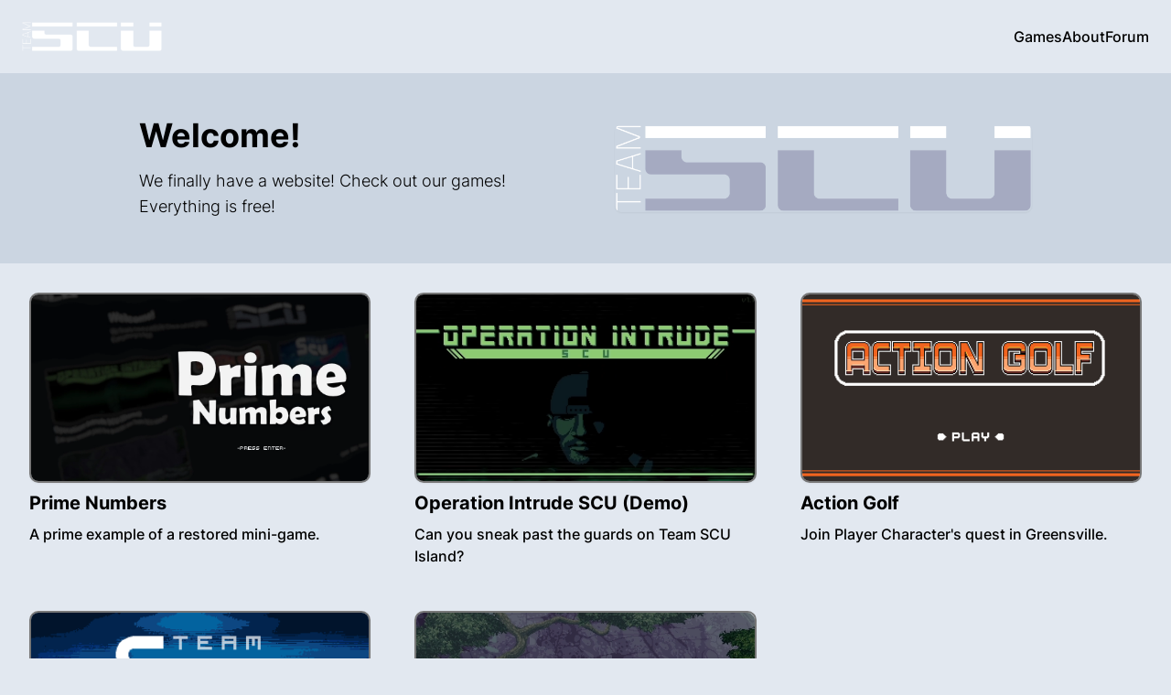

--- FILE ---
content_type: text/html
request_url: https://teamscu.com/
body_size: 4144
content:
<!DOCTYPE html>
<html lang="en" itemscope itemtype="http://schema.org/WebPage" class="dark"><head>
  <meta charset="utf-8" />
  <meta name="viewport" content="width=device-width, initial-scale=1" />

  
  <link rel="apple-touch-icon" sizes="180x180" href="./apple-touch-icon.png">
  <link rel="icon" type="image/png" sizes="32x32" href="./favicon-32x32.png">
  <link rel="icon" type="image/png" sizes="16x16" href="./favicon-16x16.png">
  <link rel="manifest" href="./site.webmanifest">
  <link rel="mask-icon" href="./safari-pinned-tab.svg" color="#756f5f">
  <meta name="msapplication-TileColor" content="#2b5797">
  <meta name="theme-color" content="#ffffff">
  
  <title>
  Team SCU
  </title>
  <meta name="description" content="We finally have a website! Check out our games and learn more about us." /><meta name="generator" content="Hugo 0.140.0"><link
    rel="stylesheet"
    href="https://teamscu.com/css/styles.min.56cb709464cee476a45481b57a5fe1903a5ae0c0783b64b06aab97c43bbe82db.css"
    integrity="sha256-VstwlGTO5HakVIG1el/hkDpa4MB4O2SwaquXxDu+gts="
  />
  
  

  <link rel="alternate" type="application/rss+xml" href="https://teamscu.com/index.xml" title="Team SCU" />
  <link rel="alternate" type="application/json" href="https://teamscu.com/index.json" title="Team SCU" />
  <meta property="og:url" content="https://teamscu.com/">
  <meta property="og:site_name" content="Team SCU">
  <meta property="og:title" content="Team SCU">
  <meta property="og:description" content="We finally have a website! Check out our games and learn more about us.">
  <meta property="og:locale" content="en_US">
  <meta property="og:type" content="website">

  
  <meta name="twitter:card" content="summary">
  <meta name="twitter:title" content="Team SCU">
  <meta name="twitter:description" content="We finally have a website! Check out our games and learn more about us.">

  
  <meta itemprop="name" content="Team SCU">
  <meta itemprop="description" content="We finally have a website! Check out our games and learn more about us.">
  <meta itemprop="datePublished" content="2025-04-01T00:00:00+00:00">
  <meta itemprop="dateModified" content="2025-04-01T00:00:00+00:00">

  
  <meta name="lang" content="en" />
  
</head>
<body class="bg-slate-200 dark:bg-gray-800 dark:text-white relative flex flex-col min-h-screen"><header class="container flex justify-between md:justify-between gap-4 flex-wrap p-6 mx-auto relative">
  <a href="https://teamscu.com/" class="capitalize font-extrabold text-2xl">
    
    <img src="./SCU_Logo_Full.png" alt="Team SCU" class="h-8 max-w-full" />
    
  </a>
  <button class="mobile-menu-button md:hidden">
    <svg xmlns="http://www.w3.org/2000/svg" width="30" height="30" viewBox="0 0 24 24" stroke-width="1.5" stroke="currentColor" fill="none" stroke-linecap="round" stroke-linejoin="round">
      <path stroke="none" d="M0 0h24v24H0z" fill="none"/>
      <line x1="4" y1="8" x2="20" y2="8" />
      <line x1="4" y1="16" x2="20" y2="16" />
    </svg>
  </button>
  <ul class="mobile-menu absolute z-10 px-6 pb-6 md:p-0 top-full left-0 w-full md:w-auto md:relative hidden md:flex flex-col md:flex-row items-end md:items-center gap-4 lg:gap-6 bg-slate-200 dark:bg-gray-800">

    
    <li><a href="./">Games</a></li>
    
    <li><a href="./about">About</a></li>
    
    <li><a href="https://forum.teamscu.com/">Forum</a></li>
    

    

    

    
  </ul>
</header>
<main class="flex-1"><section class="bg-slate-300 dark:bg-gray-900">
  <div class="container max-w-screen-lg mx-auto px-6 py-12 grid md:grid-cols-2 gap-16 lg:gap-16 items-center">
    <style>
      @media (max-width: 767px) {
        .mainPageLogoImg {
          display: none;
        }
      }
    </style>
    <div>
      <h1 class="text-4xl font-bold mb-4">Welcome!</h1>
      <p class="font-light text-lg">We finally have a website! Check out our games! Everything is free!</p>
    </div>
    <img class="rounded-lg shadow-sm mainPageLogoImg" src="./SCU_Logo_Full_Tint.png" alt="Team SCU"/>
  </div>
</section>
  <div class="container p-6 mx-auto grid grid-cols-1 md:grid-cols-2 lg:grid-cols-3 gap-4 lg:gap-8">
    <div class="p-2">
<a href="https://teamscu.com/games/prime-numbers/">
  
  <div class="relative">
    <img src="./PrimeNumbers1.webp" alt="Prime Numbers" class="rounded-lg shadow-sm w-full h-52 object-cover" style="border-radius:10px; border:2px solid #777;"/>
    
  </div>
  
  <div class="my-2 text-xl font-semibold">Prime Numbers</div>
  <div>A prime example of a restored mini-game.</div>
</a>

  

</div>
<div class="p-2">
<a href="https://teamscu.com/games/operation-intrude-scu/">
  
  <div class="relative">
    <img src="./OISCU1anim.webp" alt="Operation Intrude SCU (Demo)" class="rounded-lg shadow-sm w-full h-52 object-cover" style="border-radius:10px; border:2px solid #777;"/>
    
  </div>
  
  <div class="my-2 text-xl font-semibold">Operation Intrude SCU (Demo)</div>
  <div>Can you sneak past the guards on Team SCU Island?</div>
</a>

  

</div>
<div class="p-2">
<a href="https://teamscu.com/games/action-golf/">
  
  <div class="relative">
    <img src="./ActionGolf1anim.gif" alt="Action Golf" class="rounded-lg shadow-sm w-full h-52 object-cover" style="border-radius:10px; border:2px solid #777;"/>
    
  </div>
  
  <div class="my-2 text-xl font-semibold">Action Golf</div>
  <div>Join Player Character&#39;s quest in Greensville.</div>
</a>

  

</div>
<div class="p-2">
<a href="https://teamscu.com/games/team-scu-simulator/">
  
  <div class="relative">
    <img src="./SCUSim1anim.gif" alt="Team SCU Simulator" class="rounded-lg shadow-sm w-full h-52 object-cover" style="border-radius:10px; border:2px solid #777;"/>
    
  </div>
  
  <div class="my-2 text-xl font-semibold">Team SCU Simulator</div>
  <div>A look behind the scenes at Team SCU.</div>
</a>

  

</div>
<div class="p-2">
<a href="https://teamscu.com/games/fan-era/">
  
  <div class="relative">
    <img src="./FanEra01anim.webp" alt="Our Fan Era" class="rounded-lg shadow-sm w-full h-52 object-cover" style="border-radius:10px; border:2px solid #777;"/>
    
  </div>
  
  <div class="my-2 text-xl font-semibold">Our Fan Era</div>
  <div>What happened to all our old games? This is their story.</div>
</a>

  

</div>

  </div>

  <div class="bg-slate-300 dark:bg-gray-900">
  <div class="container px-4 py-12 mx-auto max-w-4xl grid grid-cols-1 md:grid-cols-2 gap-4 items-center">
    <div>
      <div class="text-2xl font-bold mb-2">Join us on Discord!</div>
      <p class="opacity-60">Or follow our other social accounts</p>
    </div>

    <ul class="flex justify-center gap-x-3 flex-wrap gap-y-2">
      

      
	  
      
      <li>
        <a
          href="https://discord.gg/aCySHPw5G9"
          target="_blank"
          rel="noopener"
          aria-label="Discord"
          class="p-1 inline-block rounded-full border border-transparent text-gray-500 hover:text-gray-800 hover:border-gray-800 cursor-pointer transition-colors dark:text-gray-600 dark:hover:border-gray-300 dark:hover:text-gray-300"
        >
          <svg
		    xmlns="http://www.w3.org/2000/svg"
			width="48" height="48"
			viewBox="0 0 50 50"
            fill="none"
            stroke-width="3"
            stroke="currentColor"
		  >
<path d="M42.298,11.65c-0.676-1.021-1.633-1.802-2.768-2.256c-2.464-0.988-4.583-1.648-6.479-2.02	C31.721,7.114,30.404,7.768,29.771,9l-0.158,0.308c-1.404-0.155-2.895-0.207-4.593-0.164c-1.741-0.042-3.237,0.009-4.643,0.164	L20.22,9c-0.633-1.232-1.952-1.885-3.279-1.625c-1.896,0.371-4.016,1.031-6.479,2.02c-1.134,0.454-2.091,1.234-2.768,2.256	c-4.721,7.131-6.571,14.823-5.655,23.517c0.032,0.305,0.202,0.578,0.461,0.741c3.632,2.29,6.775,3.858,9.891,4.936	c1.303,0.455,2.748-0.054,3.517-1.229l1.371-2.101c-1.092-0.412-2.158-0.9-3.18-1.483c-0.479-0.273-0.646-0.884-0.373-1.363	c0.273-0.481,0.884-0.65,1.364-0.373c3.041,1.734,6.479,2.651,9.942,2.651s6.901-0.917,9.942-2.651	c0.479-0.277,1.09-0.108,1.364,0.373c0.273,0.479,0.106,1.09-0.373,1.363c-1.056,0.603-2.16,1.105-3.291,1.524l1.411,2.102	c0.581,0.865,1.54,1.357,2.528,1.357c0.322,0,0.647-0.053,0.963-0.161c3.125-1.079,6.274-2.649,9.914-4.944	c0.259-0.163,0.429-0.437,0.461-0.741C48.869,26.474,47.019,18.781,42.298,11.65z M18.608,28.983c-1.926,0-3.511-2.029-3.511-4.495	c0-2.466,1.585-4.495,3.511-4.495s3.511,2.029,3.511,4.495C22.119,26.954,20.534,28.983,18.608,28.983z M31.601,28.957	c-1.908,0-3.478-2.041-3.478-4.522s1.57-4.522,3.478-4.522c1.908,0,3.478,2.041,3.478,4.522S33.509,28.957,31.601,28.957z"></path>
		  </svg>
        </a>
      </li>
      

      

      

      

      

      

      

      

      

      

      

      

      

      

      

      

      

      

      



      
	  
      

      

      

      

      

      

      

      

      

      

      
      <li>
        <a
          href="https://www.youtube.com/channel/UCAXi6gbc3DGPoTpeSZU2BKA"
          target="_blank"
          rel="noopener"
          aria-label="YouTube"
          class="p-1 inline-block rounded-full border border-transparent text-gray-500 hover:text-gray-800 hover:border-gray-800 cursor-pointer transition-colors dark:text-gray-600 dark:hover:border-gray-300 dark:hover:text-gray-300"
        >
          <svg
            xmlns="http://www.w3.org/2000/svg"
            class="icon icon-tabler icon-tabler-brand-youtube"
            width="48"
            height="48"
            viewBox="0 0 24 24"
            stroke-width="1.5"
            stroke="currentColor"
            fill="none"
            stroke-linecap="round"
            stroke-linejoin="round"
          >
            <path stroke="none" d="M0 0h24v24H0z" fill="none" />
            <circle cx="12" cy="12" r="9" />
            <path d="M10 9l5 3l-5 3z" />
          </svg>
        </a>
      </li>
      

      

      

      

      

      

      

      

      



      
      <li>
        <a
          href="https://twitter.com/team_scu"
          target="_blank"
          rel="noopener"
          aria-label="Twitter"
          class="p-1 inline-block rounded-full border border-transparent text-gray-500 hover:text-gray-800 hover:border-gray-800 cursor-pointer transition-colors dark:text-gray-600 dark:hover:border-gray-300 dark:hover:text-gray-300"
        >
          <svg
            xmlns="http://www.w3.org/2000/svg"
            width="48"
            height="48"
            viewBox="0 0 24 24"
            stroke-width="1.5"
            stroke="currentColor"
            fill="none"
            stroke-linecap="round"
            stroke-linejoin="round"
          >
            <path stroke="none" d="M0 0h24v24H0z" fill="none" />
            <path
              d="M22 4.01c-1 .49 -1.98 .689 -3 .99c-1.121 -1.265 -2.783 -1.335 -4.38 -.737s-2.643 2.06 -2.62 3.737v1c-3.245 .083 -6.135 -1.395 -8 -4c0 0 -4.182 7.433 4 11c-1.872 1.247 -3.739 2.088 -6 2c3.308 1.803 6.913 2.423 10.034 1.517c3.58 -1.04 6.522 -3.723 7.651 -7.742a13.84 13.84 0 0 0 .497 -3.753c-.002 -.249 1.51 -2.772 1.818 -4.013z"
            />
          </svg>
        </a>
      </li>
      
	  
      

      

      

      

      

      

      

      

      

      

      

      

      

      

      

      

      

      

      


    </ul>
  </div>
</div>

    </main><footer class="container p-6 mx-auto flex justify-between items-center">
  <span class="text-sm font-light">
    
    Copyright © 2024 - Team SCU · All rights reserved
    
  </span>
  <span onclick="window.scrollTo({top: 0, behavior: 'smooth'})" class="p-1 cursor-pointer">
    <svg xmlns="http://www.w3.org/2000/svg" width="30" height="30" viewBox="0 0 24 24" stroke-width="1.5"
      stroke="currentColor" fill="none" stroke-linecap="round" stroke-linejoin="round">
      <path stroke="none" d="M0 0h24v24H0z" fill="none" />
      <path d="M18 15l-6 -6l-6 6h12" />
    </svg>
  </span>
</footer>









<script>
  const mobileMenuButton = document.querySelector('.mobile-menu-button')
  const mobileMenu = document.querySelector('.mobile-menu')
  function toggleMenu() {
    mobileMenu.classList.toggle('hidden');
    mobileMenu.classList.toggle('flex');
  }
  if(mobileMenu && mobileMenuButton){
    mobileMenuButton.addEventListener('click', toggleMenu)
  }
</script>
</body>
</html>
